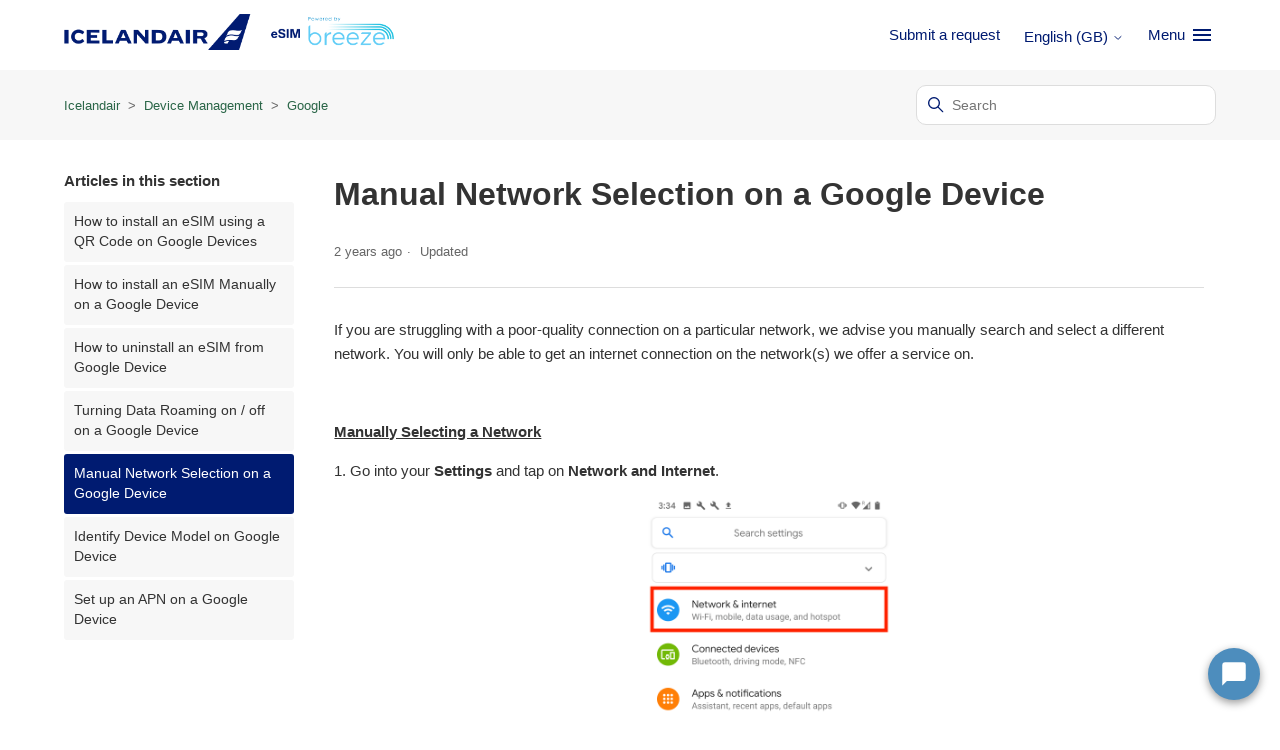

--- FILE ---
content_type: text/html; charset=utf-8
request_url: https://help-icelandair.breezesim.com/hc/en-gb/articles/19870268568593-Manual-Network-Selection-on-a-Google-Device
body_size: 8244
content:
<!DOCTYPE html>
<html dir="ltr" lang="en-GB">
<head>
  <meta charset="utf-8" />
  <!-- v26880 -->


  <title>Manual Network Selection on a Google Device &ndash; Icelandair</title>

  

  <meta name="description" content="If you are struggling with a poor-quality connection on a particular network, we advise you manually search and select a different..." /><meta property="og:image" content="https://help-icelandair.breezesim.com/hc/theming_assets/01HZPRGMW16Y8W3HQFMXNY88X3" />
<meta property="og:type" content="website" />
<meta property="og:site_name" content="Icelandair" />
<meta property="og:title" content="Manual Network Selection on a Google Device" />
<meta property="og:description" content="If you are struggling with a poor-quality connection on a particular network, we advise you manually search and select a different network. You will only be able to get an internet connection on th..." />
<meta property="og:url" content="https://help-icelandair.breezesim.com/hc/en-gb/articles/19870268568593-Manual-Network-Selection-on-a-Google-Device" />
<link rel="canonical" href="https://help-icelandair.breezesim.com/hc/en-gb/articles/19870268568593-Manual-Network-Selection-on-a-Google-Device">
<link rel="alternate" hreflang="en-gb" href="https://help-icelandair.breezesim.com/hc/en-gb/articles/19870268568593-Manual-Network-Selection-on-a-Google-Device">
<link rel="alternate" hreflang="is" href="https://help-icelandair.breezesim.com/hc/is/articles/19870268568593-Handvirkt-netval-%C3%A1-Google-t%C3%A6ki">
<link rel="alternate" hreflang="x-default" href="https://help-icelandair.breezesim.com/hc/en-gb/articles/19870268568593-Manual-Network-Selection-on-a-Google-Device">

  <link rel="stylesheet" href="//static.zdassets.com/hc/assets/application-f34d73e002337ab267a13449ad9d7955.css" media="all" id="stylesheet" />
  <link rel="stylesheet" type="text/css" href="/hc/theming_assets/11985239/18852917703441/style.css?digest=30355417946641">

  <link rel="icon" type="image/x-icon" href="/hc/theming_assets/01HZPRGN0EW991CPN50TPCZP3K">

    

  <!--
* Name: Vertio
* Version: 4.1.3
* Author: Grow Shine Services Pvt. Ltd.
* Download From: https://www.customersupporttheme.com Or https://themes.grow-shine.com/
* Corporate Website : https://www.grow-shine.com
* License: You must have a valid license purchased only from customersupporttheme.com in order to legally use the theme for your project.
* Copyright: © 2016 - 2023 Grow Shine Services Pvt. Ltd. All Rights Reserved.
-->

<meta charset="utf-8">
<meta http-equiv="X-UA-Compatible" content="IE=edge,chrome=1">
<meta name="viewport" content="width=device-width, initial-scale=1.0">
<meta content="width=device-width, initial-scale=1.0" name="viewport" />


<link href="https://fonts.googleapis.com/css2?family=Inter:wght@100;200;300;400;500;600;700;800&family=Lato:wght@100;300;400;700;900&family=Montserrat:wght@100;300;400;500;600;700&family=Open+Sans:wght@300;400;500;600;700&family=Roboto:wght@100;300;400;500;700&display=swap" rel="stylesheet">


<link href="https://cdn.lineicons.com/4.0/lineicons.css" rel="stylesheet">
<link rel="stylesheet" href="https://use.fontawesome.com/releases/v6.3.0/css/all.css" />
<script src="https://kit.fontawesome.com/bfc862380e.js"></script>

<script defer src="https://unpkg.com/@nlxchat/widget@1.0.20/lib/umd/widget.js"></script>

<style>
  @font-face {
    font-family: 'Satoshi';
    src: url() format('woff2');
    font-weight: 300 900;
    font-display: swap;
    font-style: normal;
  }
  
@font-face {
    font-family: 'Satoshi';
    src: url() format('woff2');
    font-weight: 300 900;
    font-display: swap;
    font-style: italic;
}
</style>


<script src="https://cdnjs.cloudflare.com/ajax/libs/jquery/3.6.3/jquery.min.js"></script>

<!-- Make the translated search clear button label available for use in JS -->
<!-- See buildClearSearchButton() in script.js -->
<script type="text/javascript">window.searchClearButtonLabelLocalized = "Clear search";</script>





<script type="text/javascript">

  
  $(document).ready(function() {
    
    

    $('#YOUR_CAT_ID .category-icon').append('<i class="fa-solid fa-book-open-reader"></i>');

    $('#YOUR_CAT_ID .category-icon').append('<i class="fa-solid fa-circle-play"></i>');

    $('#YOUR_CAT_ID .category-icon').append('<i class="fa-solid fa-circle-question"></i>');

    $('#YOUR_CAT_ID .category-icon').append('<i class="fa-solid fa-gear"></i>');

  });

</script>

  
</head>
<body class="community-enabled">
  
  
  

  <a class="skip-navigation" tabindex="1" href="#main-content">Skip to main content</a>








<header class="hc_header  ">
   <div class="header cd-header ">
      
      <div class="logo">
         <a title="Icelandair" href="https://icelandair.breezesim.com">
           <img src="/hc/theming_assets/01HZPRGMW16Y8W3HQFMXNY88X3" alt="Icelandair Help Centre home page">
           
         </a>
      </div>
      <div class="nav-wrapper">
         <button class="menu-button" aria-controls="user-nav" aria-expanded="false" aria-label="Toggle navigation menu">
            <svg xmlns="http://www.w3.org/2000/svg" width="16" height="16" focusable="false" viewBox="0 0 16 16" class="icon-menu">
               <path fill="none" stroke="currentColor" stroke-linecap="round" d="M1.5 3.5h13m-13 4h13m-13 4h13"/>
            </svg>
         </button>
         <nav class="user-nav" id="user-nav">
            
            

            
            
              <a class="submit-a-request xs_hide" href="/hc/en-gb/requests/new">Submit a request</a>
            
         </nav>
         
         
         
         
         
         <div class="dropdown language-selector">
            <button class="dropdown-toggle" aria-haspopup="true">
               English (GB)
               <svg xmlns="http://www.w3.org/2000/svg" width="12" height="12" focusable="false" viewBox="0 0 12 12" class="dropdown-chevron-icon">
                  <path fill="none" stroke="currentColor" stroke-linecap="round" d="M3 4.5l2.6 2.6c.2.2.5.2.7 0L9 4.5"/>
               </svg>
            </button>
            <span class="dropdown-menu dropdown-menu-end" role="menu">
            
            <a href="/hc/change_language/is?return_to=%2Fhc%2Fis%2Farticles%2F19870268568593-Handvirkt-netval-%25C3%25A1-Google-t%25C3%25A6ki" dir="ltr" rel="nofollow" role="menuitem">
            Íslenska
            </a>
            
            </span>
         </div>
         
         
         <a class="cd-primary-nav-trigger" href="#">
           <span class="cd-menu-text">Menu</span><span class="cd-menu-icon "></span>
         </a>
         
      </div>
   </div>
</header>

<nav class="dropdown--links">
   <ul class="cd-primary-nav">
      
      <li><a href="https://help-icelandair.breezesim.com/hc/">Support Home</a></li>
      
      
      <li><a href="https://icelandair.breezesim.com/">eSIM Store</a></li>
      
      
      
      
      
      <li class="visible_xs"><a href="/hc/en-gb/requests/new">Submit a request</a></li>
      
   </ul>
</nav>


  <main role="main">
    
<section class="breadcrumbs__block">
  <div class="container ">
    <nav class="sub-nav">
      <ol class="breadcrumbs">
  
    <li title="Icelandair">
      
        <a href="/hc/en-gb">Icelandair</a>
      
    </li>
  
    <li title="Device Management ">
      
        <a href="/hc/en-gb/categories/19870099348241-Device-Management">Device Management </a>
      
    </li>
  
    <li title="Google">
      
        <a href="/hc/en-gb/sections/19870092222865-Google">Google</a>
      
    </li>
  
</ol>

      <div class="search-container">
        <svg xmlns="http://www.w3.org/2000/svg" width="12" height="12" focusable="false" viewBox="0 0 12 12" class="search-icon">
          <circle cx="4.5" cy="4.5" r="4" fill="none" stroke="currentColor"/>
          <path stroke="currentColor" stroke-linecap="round" d="M11 11L7.5 7.5"/>
        </svg>
        
        <form role="search" class="search" data-search="" action="/hc/en-gb/search" accept-charset="UTF-8" method="get"><input type="hidden" name="utf8" value="&#x2713;" autocomplete="off" /><input type="hidden" name="category" id="category" value="19870099348241" autocomplete="off" />
<input type="search" name="query" id="query" placeholder="Search" aria-label="Search" /></form>
      </div>
    </nav>
  </div>
</section>

<div class="container ">
  <div class="article-container" id="article-container">
    
    
    <aside class="article-sidebar" aria-labelledby="section-articles-title">
      <div class="collapsible-sidebar">
          <button type="button" class="collapsible-sidebar-toggle" aria-labelledby="section-articles-title" aria-expanded="false">
            <svg xmlns="http://www.w3.org/2000/svg" width="20" height="20" focusable="false" viewBox="0 0 12 12" aria-hidden="true" class="collapsible-sidebar-toggle-icon chevron-icon">
              <path fill="none" stroke="currentColor" stroke-linecap="round" d="M3 4.5l2.6 2.6c.2.2.5.2.7 0L9 4.5"/>
            </svg>
            <svg xmlns="http://www.w3.org/2000/svg" width="20" height="20" focusable="false" viewBox="0 0 12 12" aria-hidden="true" class="collapsible-sidebar-toggle-icon x-icon">
              <path stroke="currentColor" stroke-linecap="round" d="M3 9l6-6m0 6L3 3"/>
            </svg>
          </button>
          <span id="section-articles-title" class="collapsible-sidebar-title sidenav-title">
            Articles in this section
          </span>
          <div class="collapsible-sidebar-body">
            <ul>
              
                <li>
                  <a href="/hc/en-gb/articles/19870314032913-How-to-install-an-eSIM-using-a-QR-Code-on-Google-Devices" class="sidenav-item ">How to install an eSIM using a QR Code on Google Devices</a>
                </li>
              
                <li>
                  <a href="/hc/en-gb/articles/19870269611281-How-to-install-an-eSIM-Manually-on-a-Google-Device" class="sidenav-item ">How to install an eSIM Manually on a Google Device</a>
                </li>
              
                <li>
                  <a href="/hc/en-gb/articles/19870292299409-How-to-uninstall-an-eSIM-from-Google-Device" class="sidenav-item ">How to uninstall an eSIM from Google Device</a>
                </li>
              
                <li>
                  <a href="/hc/en-gb/articles/19870281747985-Turning-Data-Roaming-on-off-on-a-Google-Device" class="sidenav-item ">Turning Data Roaming on / off on a Google Device</a>
                </li>
              
                <li>
                  <a href="/hc/en-gb/articles/19870268568593-Manual-Network-Selection-on-a-Google-Device" class="sidenav-item current-article">Manual Network Selection on a Google Device</a>
                </li>
              
                <li>
                  <a href="/hc/en-gb/articles/19870262898577-Identify-Device-Model-on-Google-Device" class="sidenav-item ">Identify Device Model on Google Device</a>
                </li>
              
                <li>
                  <a href="/hc/en-gb/articles/19870246576401-Set-up-an-APN-on-a-Google-Device" class="sidenav-item ">Set up an APN on a Google Device</a>
                </li>
              
            </ul>
            
          </div>
        </div>
    </aside>
    

    <article id="main-content" class="article ">
      <header class="article-header">
        
        <h1 title="Manual Network Selection on a Google Device" class="article-title">
          Manual Network Selection on a Google Device
          
        </h1>

        <div class="article-author">
          
          <div class="article-meta">
            

            <ul class="meta-group">
              
                <li class="meta-data"><time datetime="2023-11-03T18:42:38Z" title="2023-11-03T18:42:38Z" data-datetime="relative">03 November 2023 18:42</time></li>
                <li class="meta-data">Updated</li>
              
            </ul>
          </div>
        </div>
        
        
      </header>

      <section class="article-info">
        <div class="article-content">
          <div class="article-body"><p>If you are struggling with a poor-quality connection on a particular network, we advise you manually search and select a different network. You will only be able to get an internet connection on the network(s) we offer a service on.</p>
<p>&nbsp;</p>
<p><span class="wysiwyg-underline"><strong>Manually Selecting a Network</strong></span></p>
<p>1. Go into your <strong>Settings</strong> and tap on <strong>Network and Internet</strong>.</p>
<p class="wysiwyg-text-align-center"><img src="https://help-icelandair.breezesim.com/hc/article_attachments/19870282347537" alt="Screenshot_20230223-153433.png" width="244" height="488"></p>
<p class="wysiwyg-text-align-left">2. Tap on <strong>Mobile Networks</strong>.</p>
<p class="wysiwyg-text-align-center"><img src="https://help-icelandair.breezesim.com/hc/article_attachments/19870262236305" alt="Screenshot_20230223-131603.png" width="244" height="488"></p>
<p>3. Tap which eSIM you would like to change the Network for.</p>
<p class="wysiwyg-text-align-center"><img src="https://help-icelandair.breezesim.com/hc/article_attachments/19870289335825" alt="Screenshot_20230223-131610.png" width="244" height="488"></p>
<p>4. De-select the <strong>Automatically select network</strong>&nbsp;option.</p>
<p class="wysiwyg-text-align-center"><img src="https://help-icelandair.breezesim.com/hc/article_attachments/19870278096785" alt="Screenshot_20230223-131626.png" width="244" height="488">&nbsp;</p>
<p>5. This should bring you to a screen with all the available networks in your current area.&nbsp;</p>
<p class="wysiwyg-text-align-center"><img src="https://help-icelandair.breezesim.com/hc/article_attachments/19870268774929" alt="Screenshot_20230223-131633.png" width="244" height="488"></p>
<p>6.&nbsp;You are now connected to the selected network.</p></div>

          
            <section class="content-tags">
              <p>Related to</p>
              <ul class="content-tag-list">
                
                  <li class="content-tag-item" data-content-tag-id="01HA4V1MA7VP5ZRX14HMAF72TS">
                    <a title="Search results" href="/hc/en-gb/search?content_tags=01HA4V1MA7VP5ZRX14HMAF72TS&amp;utf8=%E2%9C%93">
                      device_google_setup
                    </a>
                  </li>
                
              </ul>
            </section>
          

          
        </div>
      </section>

      <footer>
        <div class="article-footer">
          
            <div class="article-share">
  <ul class="share">
    <li>
      <a href="https://www.facebook.com/share.php?title=Manual+Network+Selection+on+a+Google+Device&u=https%3A%2F%2Fhelp-icelandair.breezesim.com%2Fhc%2Fen-gb%2Farticles%2F19870268568593-Manual-Network-Selection-on-a-Google-Device" class="share-facebook" aria-label="Facebook">
        <svg xmlns="http://www.w3.org/2000/svg" width="12" height="12" focusable="false" viewBox="0 0 12 12" aria-label="Share this page on Facebook">
          <path fill="currentColor" d="M6 0a6 6 0 01.813 11.945V7.63h1.552l.244-1.585H6.812v-.867c0-.658.214-1.242.827-1.242h.985V2.55c-.173-.024-.538-.075-1.23-.075-1.444 0-2.29.767-2.29 2.513v1.055H3.618v1.585h1.484v4.304A6.001 6.001 0 016 0z"/>
        </svg>
      </a>
    </li>
    <li>
      <a href="https://twitter.com/share?lang=en&text=Manual+Network+Selection+on+a+Google+Device&url=https%3A%2F%2Fhelp-icelandair.breezesim.com%2Fhc%2Fen-gb%2Farticles%2F19870268568593-Manual-Network-Selection-on-a-Google-Device" class="share-twitter" aria-label="X Corp">
        <svg xmlns="http://www.w3.org/2000/svg" width="12" height="12" focusable="false" viewBox="0 0 12 12" aria-label="Share this page on X Corp">
          <path fill="currentColor" d="M.0763914 0 3.60864 0 6.75369 4.49755 10.5303 0 11.6586 0 7.18498 5.11431 12 12 8.46775 12 5.18346 7.30333 1.12825 12 0 12 4.7531 6.6879z"/>
        </svg>
      </a>
    </li>
    <li>
      <a href="https://www.linkedin.com/shareArticle?mini=true&source=Iceland+Air+eSIM+By+Breeze&title=Manual+Network+Selection+on+a+Google+Device&url=https%3A%2F%2Fhelp-icelandair.breezesim.com%2Fhc%2Fen-gb%2Farticles%2F19870268568593-Manual-Network-Selection-on-a-Google-Device" class="share-linkedin" aria-label="LinkedIn">
        <svg xmlns="http://www.w3.org/2000/svg" width="12" height="12" focusable="false" viewBox="0 0 12 12" aria-label="Share this page on LinkedIn">
          <path fill="currentColor" d="M10.8 0A1.2 1.2 0 0112 1.2v9.6a1.2 1.2 0 01-1.2 1.2H1.2A1.2 1.2 0 010 10.8V1.2A1.2 1.2 0 011.2 0h9.6zM8.09 4.356a1.87 1.87 0 00-1.598.792l-.085.133h-.024v-.783H4.676v5.727h1.778V7.392c0-.747.142-1.47 1.068-1.47.913 0 .925.854.925 1.518v2.785h1.778V7.084l-.005-.325c-.05-1.38-.456-2.403-2.13-2.403zm-4.531.142h-1.78v5.727h1.78V4.498zm-.89-2.846a1.032 1.032 0 100 2.064 1.032 1.032 0 000-2.064z"/>
        </svg>
      </a>
    </li>
  </ul>

</div>
          
          
        </div>
        <!--
          <div class="article-votes">
            <span class="article-votes-question" id="article-votes-label">Was this article helpful?</span>
            <div class="article-votes-controls" role="group" aria-labelledby="article-votes-label">
              <button type="button" class="button article-vote article-vote-up" data-auth-action="signin" aria-label="This article was helpful" aria-pressed="false">Yes</button>
              <button type="button" class="button article-vote article-vote-down" data-auth-action="signin" aria-label="This article was not helpful" aria-pressed="false">No</button>
            </div>
            <small class="article-votes-count">
              <span class="article-vote-label">0 out of 0 found this helpful</span>
            </small>
          </div>
        -->
        <div class="article-more-questions">
          Have more questions? <a href="/hc/en-gb/requests/new">Submit a request</a>
        </div>
        <div class="article-return-to-top">
          <a href="#article-container">
            Return to top
            <svg xmlns="http://www.w3.org/2000/svg" class="article-return-to-top-icon" width="20" height="20" focusable="false" viewBox="0 0 12 12" aria-hidden="true">
              <path fill="none" stroke="currentColor" stroke-linecap="round" d="M3 4.5l2.6 2.6c.2.2.5.2.7 0L9 4.5"/>
            </svg>
          </a>
        </div>
      </footer>

      <div class="article-relatives">
        
        
          <div data-recent-articles></div>
        
        
        
          
  <section class="related-articles">
    
      <h2 class="related-articles-title">Related articles</h2>
    
    <ul>
      
        <li>
          <a href="/hc/en-gb/related/click?data=[base64]%3D--c0699458154d32bc7fd417c0485a8053eb84347c" rel="nofollow">Turning Data Roaming on / off on a Google Device</a>
        </li>
      
        <li>
          <a href="/hc/en-gb/related/click?data=BAh7CjobZGVzdGluYXRpb25fYXJ0aWNsZV9pZGwrCBEh%[base64]" rel="nofollow">Set up an APN on a Google Device</a>
        </li>
      
        <li>
          <a href="/hc/en-gb/related/click?data=[base64]" rel="nofollow">How to install an eSIM Manually on a Google Device</a>
        </li>
      
        <li>
          <a href="/hc/en-gb/related/click?data=[base64]" rel="nofollow">How to install an eSIM using a QR Code on Google Devices</a>
        </li>
      
        <li>
          <a href="/hc/en-gb/related/click?data=[base64]%3D%3D--8b771946370637660abdf9cdf7ef0da8b993cc6e" rel="nofollow">Can I send SMS or make phone calls using my eSIM?</a>
        </li>
      
    </ul>
  </section>


        
      </div>
      
    </article>
  </div>
</div>

  </main>

  <footer class="footer text-center">
   <div class="container ">
         <div class="social_icons">
            <ul class="social">
               
               
               
               
               
               
               
               
               
            </ul>
         </div>
   </div>
   <aside class="footer-legal text-center">
      <div class="container ">
         <p>&copy; <span id="year"></span> <a class="attribution"></a> <span class="reserved"></span> </p>
         
      </div>
   </aside>
</footer>


    <div class="powered-by-zendesk">
  <svg xmlns="http://www.w3.org/2000/svg" width="26" height="26" focusable="false" viewBox="0 0 26 26">
    <path d="M12 8.2v14.5H0zM12 3c0 3.3-2.7 6-6 6S0 6.3 0 3h12zm2 19.7c0-3.3 2.7-6 6-6s6 2.7 6 6H14zm0-5.2V3h12z"/>
  </svg>

  <a href="https://www.zendesk.co.uk/service/help-center/?utm_source=helpcenter&utm_medium=poweredbyzendesk&utm_campaign=text&utm_content=Go+Go+Go" target="_blank" rel="nofollow">Powered by Zendesk</a>
</div>


  <!-- / -->

  
  <script src="//static.zdassets.com/hc/assets/en-gb.90127aaf1e44f1f99743.js"></script>
  

  <script type="text/javascript">
  /*

    Greetings sourcecode lurker!

    This is for internal Zendesk and legacy usage,
    we don't support or guarantee any of these values
    so please don't build stuff on top of them.

  */

  HelpCenter = {};
  HelpCenter.account = {"subdomain":"go-go-go","environment":"production","name":"Go Go Go"};
  HelpCenter.user = {"identifier":"da39a3ee5e6b4b0d3255bfef95601890afd80709","email":null,"name":"","role":"anonymous","avatar_url":"https://assets.zendesk.com/hc/assets/default_avatar.png","is_admin":false,"organizations":[],"groups":[]};
  HelpCenter.internal = {"asset_url":"//static.zdassets.com/hc/assets/","web_widget_asset_composer_url":"https://static.zdassets.com/ekr/snippet.js","current_session":{"locale":"en-gb","csrf_token":null,"shared_csrf_token":null},"usage_tracking":{"event":"article_viewed","data":"[base64]--bdca09c51fe2ddf921526ce0ad79850a2ad4b9f4","url":"https://help-icelandair.breezesim.com/hc/activity"},"current_record_id":"19870268568593","current_record_url":"/hc/en-gb/articles/19870268568593-Manual-Network-Selection-on-a-Google-Device","current_record_title":"Manual Network Selection on a Google Device","current_text_direction":"ltr","current_brand_id":18852917703441,"current_brand_name":"Iceland Air eSIM By Breeze","current_brand_url":"https://iceland-air.zendesk.com","current_brand_active":true,"current_path":"/hc/en-gb/articles/19870268568593-Manual-Network-Selection-on-a-Google-Device","show_autocomplete_breadcrumbs":true,"user_info_changing_enabled":false,"has_user_profiles_enabled":true,"has_end_user_attachments":true,"user_aliases_enabled":false,"has_anonymous_kb_voting":false,"has_multi_language_help_center":true,"show_at_mentions":true,"embeddables_config":{"embeddables_web_widget":false,"embeddables_help_center_auth_enabled":false,"embeddables_connect_ipms":false},"answer_bot_subdomain":"static","gather_plan_state":"subscribed","has_article_verification":true,"has_gather":true,"has_ckeditor":false,"has_community_enabled":true,"has_community_badges":true,"has_community_post_content_tagging":false,"has_gather_content_tags":true,"has_guide_content_tags":true,"has_user_segments":true,"has_answer_bot_web_form_enabled":false,"has_garden_modals":false,"theming_cookie_key":"hc-da39a3ee5e6b4b0d3255bfef95601890afd80709-2-preview","is_preview":false,"has_search_settings_in_plan":true,"theming_api_version":2,"theming_settings":{"logo":"/hc/theming_assets/01HZPRGMW16Y8W3HQFMXNY88X3","logo_height":"36px","logo_tagline":"","enable_link":true,"enable_link_url":"https://icelandair.breezesim.com","favicon":"/hc/theming_assets/01HZPRGN0EW991CPN50TPCZP3K","enable_signin":false,"enable_ticket":true,"enable_community":false,"fixed_header":false,"menu_color":"rgba(0, 27, 113, 1)","dropdown_menu_color":"rgba(255, 255, 255, 1)","custom_menu":"Menu","dropdown1":"Support Home","dropdown1_url":"https://help-icelandair.breezesim.com/hc/","dropdown2":"eSIM Store","dropdown2_url":"https://icelandair.breezesim.com/","dropdown3":"-","dropdown3_url":"-","dropdown4":"-","dropdown4_url":"-","hero_show_image":"yes","homepage_background_image":"/hc/theming_assets/01HZPRGN9284J1AKMCBE0860TN","hero_unit_bg_color":"rgba(0, 27, 113, 1)","hero_title":"Welcome to Icelandair eSIM Support","hero_unit_title_color":"rgba(255, 255, 255, 1)","search_placeholder":"","submit_bg_color":"rgba(0, 27, 113, 1)","border_radius":"10px","instant_search":true,"scoped_kb_search":true,"scoped_community_search":true,"brand_color":"rgba(0, 27, 113, 1)","text_color":"#333333","link_color":"rgba(43, 102, 72, 1)","brand_text_color":"rgba(255, 255, 255, 1)","border_color":"#DDDDDD","heading_font":"Arial, 'Helvetica Neue', Helvetica, sans-serif","text_font":"Arial, 'Helvetica Neue', Helvetica, sans-serif","categories_bg_color":"rgba(0, 27, 113, 1)","categories_icon_color":"#ffffff","category1_id":"4404581274385","category1_icon":"fa-solid fa-rocket","category2_id":"YOUR-CAT-ID","category2_icon":"fa-solid fa-play","category3_id":"YOUR-CAT-ID","category3_icon":"fa-solid fa-gear","category4_id":"YOUR-CAT-ID","category4_icon":"fa-solid fa-dollar-sign","category5_id":"YOUR-CAT-ID","category5_icon":"fa-solid fa-basket-shopping","category6_id":"YOUR-CAT-ID","category6_icon":"fa-solid fa-credit-card","toggle_promoted_articles":"yes","toggle_recently_viewed_article":"yes","icon_with_title":"yes","toggle_community_block":"no","community_image":"/hc/theming_assets/01HZPRGNF29QSDK5CJ3M8CWF83","toggle_recent_activity":"yes","footer_color":"rgba(228, 228, 228, 1)","footer_text_color":"rgba(17, 17, 17, 1)","facebook_url":"-","twitter_url":"-","linkedin_url":"-","pinterest_url":"-","instagram_url":"-","youtube_url":"-","github_url":"-","tiktok_url":"-","medium_url":"-","copyright_text":"Breeze eSIM. All Rights Reserved.","show_articles_in_section":"yes","bg_color":"#F7F7F7","show_article_author":false,"show_article_comments":false,"show_follow_article":false,"show_recently_viewed_articles":true,"show_related_articles":true,"show_article_sharing":true,"note_message":"#bce8f1","warning_message":"#e5415e","quote_message":"#d5ccc9","show_follow_section":true,"support_message":true,"support_message_text":"Due to the timezone differences, our support team may take several hours to get in touch with you.","show_follow_post":true,"show_post_sharing":true,"show_follow_topic":true,"request_list_beta":false,"container_layout":"boxed","alert_bar":false,"alert_bar_bg":"#F05064","alert_text_color":"#FFFFFF","alert_text":"SPECIAL OFFER: Save 40% or More on all plans, Limited time offer.","alert_link_text":"Click here","alert_link_url":"https://themes.grow-shine.com/zendesk-themes","translations_enable":false},"has_pci_credit_card_custom_field":true,"help_center_restricted":false,"is_assuming_someone_else":false,"flash_messages":[],"user_photo_editing_enabled":true,"user_preferred_locale":"en-gb","base_locale":"en-gb","login_url":"https://go-go-go.zendesk.com/access?brand_id=18852917703441\u0026return_to=https%3A%2F%2Fhelp-icelandair.breezesim.com%2Fhc%2Fen-gb%2Farticles%2F19870268568593-Manual-Network-Selection-on-a-Google-Device","has_alternate_templates":true,"has_custom_statuses_enabled":true,"has_hc_generative_answers_setting_enabled":true,"has_generative_search_with_zgpt_enabled":false,"has_suggested_initial_questions_enabled":false,"has_guide_service_catalog":true,"has_service_catalog_search_poc":false,"has_service_catalog_itam":false,"has_csat_reverse_2_scale_in_mobile":false,"has_knowledge_navigation":false,"has_unified_navigation":false,"has_unified_navigation_eap_access":false,"has_csat_bet365_branding":false,"version":"v26880","dev_mode":false};
</script>

  
  
  <script src="//static.zdassets.com/hc/assets/hc_enduser-9d4172d9b2efbb6d87e4b5da3258eefa.js"></script>
  <script type="text/javascript" src="/hc/theming_assets/11985239/18852917703441/script.js?digest=30355417946641"></script>
  
</body>
</html>